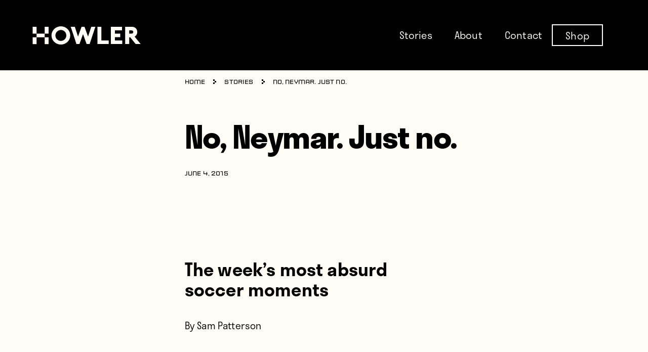

--- FILE ---
content_type: text/html; charset=UTF-8
request_url: https://www.whatahowler.com/blog-201506no-neymar-just-no-html/
body_size: 13938
content:
<!doctype html>
<html lang="en-US">
  <head>
    <meta charset="utf-8">
    <meta http-equiv="x-ua-compatible" content="ie=edge">
    <meta name="viewport" content="width=device-width, initial-scale=1, shrink-to-fit=no">
    <!-- google syndication -->
      <!-- <script async src="//pagead2.googlesyndication.com/pagead/js/adsbygoogle.js"></script>
      <script>
        (adsbygoogle = window.adsbygoogle || []).push({
          google_ad_client: "ca-pub-8562577573336512",
          enable_page_level_ads: true
        });
      </script> -->
    <!-- /google syndication -->


    <!-- BEGIN PRIVY WIDGET CODE -->
      <!-- <script type='text/javascript'> var _d_site = _d_site || 'D2B9C9CB8D11F4426499C5CA'; </script>
      <script src='//widget.privy.com/assets/widget.js'></script> -->
    <!-- END PRIVY WIDGET CODE -->
    <!-- Start Adroll Code -->
      <!-- <script type="text/javascript">
      adroll_adv_id = "OHIXTOQAD5HTJKPBI36AF2";
      adroll_pix_id = "HZLILRHX3BEKLNCGPSUIOG";
      (function () {
      var _onload = function(){
      if (document.readyState && !/loaded|complete/.test(document.readyState)){setTimeout(_onload, 10);return}
      if (!window.__adroll_loaded){__adroll_loaded=true;setTimeout(_onload, 50);return}
      var scr = document.createElement("script");
      var host = (("https:" == document.location.protocol) ? "https://s.adroll.com" : "http://a.adroll.com");
      scr.setAttribute('async', 'true');
      scr.type = "text/javascript";
      scr.src = host + "/j/roundtrip.js";
      ((document.getElementsByTagName('head') || [null])[0] ||
      document.getElementsByTagName('script')[0].parentNode).appendChild(scr);
      };
      if (window.addEventListener) {window.addEventListener('load', _onload, false);}
      else {window.attachEvent('onload', _onload)}
      }());
      </script> -->
    <!-- End Adroll Code -->
    <!-- Facebook Pixel Code -->
      <!-- <script>
      !function(f,b,e,v,n,t,s)
      {if(f.fbq)return;n=f.fbq=function(){n.callMethod?
      n.callMethod.apply(n,arguments):n.queue.push(arguments)};
      if(!f._fbq)f._fbq=n;n.push=n;n.loaded=!0;n.version='2.0';
      n.queue=[];t=b.createElement(e);t.async=!0;
      t.src=v;s=b.getElementsByTagName(e)[0];
      s.parentNode.insertBefore(t,s)}(window,document,'script',
      'https://connect.facebook.net/en_US/fbevents.js');
      fbq('init', '203057310059139'); 
      fbq('track', 'PageView');
      </script>
      <noscript>
      <img height="1" width="1" 
      src="https://www.facebook.com/tr?id=203057310059139&ev=PageView
      &noscript=1"/>
      </noscript> -->
    <!-- End Facebook Pixel Code -->
	  
	<!-- Google Tag Manager -->
	<script>(function(w,d,s,l,i){w[l]=w[l]||[];w[l].push({'gtm.start':
	new Date().getTime(),event:'gtm.js'});var f=d.getElementsByTagName(s)[0],
	j=d.createElement(s),dl=l!='dataLayer'?'&l='+l:'';j.async=true;j.src=
	'https://www.googletagmanager.com/gtm.js?id='+i+dl;f.parentNode.insertBefore(j,f);
	})(window,document,'script','dataLayer','GTM-5HVSBBR');</script>
	<!-- End Google Tag Manager -->
	  
    <title>No, Neymar. Just no. &#8211; Howler Magazine</title>
<meta name='robots' content='max-image-preview:large' />
	<style>img:is([sizes="auto" i], [sizes^="auto," i]) { contain-intrinsic-size: 3000px 1500px }</style>
	<link rel="alternate" type="application/rss+xml" title="Howler Magazine &raquo; No, Neymar. Just no. Comments Feed" href="https://www.whatahowler.com/blog-201506no-neymar-just-no-html/feed/" />
		<!-- This site uses the Google Analytics by MonsterInsights plugin v9.11.1 - Using Analytics tracking - https://www.monsterinsights.com/ -->
							<script src="//www.googletagmanager.com/gtag/js?id=G-LQV9M9VKSG"  data-cfasync="false" data-wpfc-render="false" async></script>
			<script data-cfasync="false" data-wpfc-render="false">
				var mi_version = '9.11.1';
				var mi_track_user = true;
				var mi_no_track_reason = '';
								var MonsterInsightsDefaultLocations = {"page_location":"https:\/\/www.whatahowler.com\/blog-201506no-neymar-just-no-html\/"};
								if ( typeof MonsterInsightsPrivacyGuardFilter === 'function' ) {
					var MonsterInsightsLocations = (typeof MonsterInsightsExcludeQuery === 'object') ? MonsterInsightsPrivacyGuardFilter( MonsterInsightsExcludeQuery ) : MonsterInsightsPrivacyGuardFilter( MonsterInsightsDefaultLocations );
				} else {
					var MonsterInsightsLocations = (typeof MonsterInsightsExcludeQuery === 'object') ? MonsterInsightsExcludeQuery : MonsterInsightsDefaultLocations;
				}

								var disableStrs = [
										'ga-disable-G-LQV9M9VKSG',
									];

				/* Function to detect opted out users */
				function __gtagTrackerIsOptedOut() {
					for (var index = 0; index < disableStrs.length; index++) {
						if (document.cookie.indexOf(disableStrs[index] + '=true') > -1) {
							return true;
						}
					}

					return false;
				}

				/* Disable tracking if the opt-out cookie exists. */
				if (__gtagTrackerIsOptedOut()) {
					for (var index = 0; index < disableStrs.length; index++) {
						window[disableStrs[index]] = true;
					}
				}

				/* Opt-out function */
				function __gtagTrackerOptout() {
					for (var index = 0; index < disableStrs.length; index++) {
						document.cookie = disableStrs[index] + '=true; expires=Thu, 31 Dec 2099 23:59:59 UTC; path=/';
						window[disableStrs[index]] = true;
					}
				}

				if ('undefined' === typeof gaOptout) {
					function gaOptout() {
						__gtagTrackerOptout();
					}
				}
								window.dataLayer = window.dataLayer || [];

				window.MonsterInsightsDualTracker = {
					helpers: {},
					trackers: {},
				};
				if (mi_track_user) {
					function __gtagDataLayer() {
						dataLayer.push(arguments);
					}

					function __gtagTracker(type, name, parameters) {
						if (!parameters) {
							parameters = {};
						}

						if (parameters.send_to) {
							__gtagDataLayer.apply(null, arguments);
							return;
						}

						if (type === 'event') {
														parameters.send_to = monsterinsights_frontend.v4_id;
							var hookName = name;
							if (typeof parameters['event_category'] !== 'undefined') {
								hookName = parameters['event_category'] + ':' + name;
							}

							if (typeof MonsterInsightsDualTracker.trackers[hookName] !== 'undefined') {
								MonsterInsightsDualTracker.trackers[hookName](parameters);
							} else {
								__gtagDataLayer('event', name, parameters);
							}
							
						} else {
							__gtagDataLayer.apply(null, arguments);
						}
					}

					__gtagTracker('js', new Date());
					__gtagTracker('set', {
						'developer_id.dZGIzZG': true,
											});
					if ( MonsterInsightsLocations.page_location ) {
						__gtagTracker('set', MonsterInsightsLocations);
					}
										__gtagTracker('config', 'G-LQV9M9VKSG', {"forceSSL":"true","link_attribution":"true"} );
										window.gtag = __gtagTracker;										(function () {
						/* https://developers.google.com/analytics/devguides/collection/analyticsjs/ */
						/* ga and __gaTracker compatibility shim. */
						var noopfn = function () {
							return null;
						};
						var newtracker = function () {
							return new Tracker();
						};
						var Tracker = function () {
							return null;
						};
						var p = Tracker.prototype;
						p.get = noopfn;
						p.set = noopfn;
						p.send = function () {
							var args = Array.prototype.slice.call(arguments);
							args.unshift('send');
							__gaTracker.apply(null, args);
						};
						var __gaTracker = function () {
							var len = arguments.length;
							if (len === 0) {
								return;
							}
							var f = arguments[len - 1];
							if (typeof f !== 'object' || f === null || typeof f.hitCallback !== 'function') {
								if ('send' === arguments[0]) {
									var hitConverted, hitObject = false, action;
									if ('event' === arguments[1]) {
										if ('undefined' !== typeof arguments[3]) {
											hitObject = {
												'eventAction': arguments[3],
												'eventCategory': arguments[2],
												'eventLabel': arguments[4],
												'value': arguments[5] ? arguments[5] : 1,
											}
										}
									}
									if ('pageview' === arguments[1]) {
										if ('undefined' !== typeof arguments[2]) {
											hitObject = {
												'eventAction': 'page_view',
												'page_path': arguments[2],
											}
										}
									}
									if (typeof arguments[2] === 'object') {
										hitObject = arguments[2];
									}
									if (typeof arguments[5] === 'object') {
										Object.assign(hitObject, arguments[5]);
									}
									if ('undefined' !== typeof arguments[1].hitType) {
										hitObject = arguments[1];
										if ('pageview' === hitObject.hitType) {
											hitObject.eventAction = 'page_view';
										}
									}
									if (hitObject) {
										action = 'timing' === arguments[1].hitType ? 'timing_complete' : hitObject.eventAction;
										hitConverted = mapArgs(hitObject);
										__gtagTracker('event', action, hitConverted);
									}
								}
								return;
							}

							function mapArgs(args) {
								var arg, hit = {};
								var gaMap = {
									'eventCategory': 'event_category',
									'eventAction': 'event_action',
									'eventLabel': 'event_label',
									'eventValue': 'event_value',
									'nonInteraction': 'non_interaction',
									'timingCategory': 'event_category',
									'timingVar': 'name',
									'timingValue': 'value',
									'timingLabel': 'event_label',
									'page': 'page_path',
									'location': 'page_location',
									'title': 'page_title',
									'referrer' : 'page_referrer',
								};
								for (arg in args) {
																		if (!(!args.hasOwnProperty(arg) || !gaMap.hasOwnProperty(arg))) {
										hit[gaMap[arg]] = args[arg];
									} else {
										hit[arg] = args[arg];
									}
								}
								return hit;
							}

							try {
								f.hitCallback();
							} catch (ex) {
							}
						};
						__gaTracker.create = newtracker;
						__gaTracker.getByName = newtracker;
						__gaTracker.getAll = function () {
							return [];
						};
						__gaTracker.remove = noopfn;
						__gaTracker.loaded = true;
						window['__gaTracker'] = __gaTracker;
					})();
									} else {
										console.log("");
					(function () {
						function __gtagTracker() {
							return null;
						}

						window['__gtagTracker'] = __gtagTracker;
						window['gtag'] = __gtagTracker;
					})();
									}
			</script>
							<!-- / Google Analytics by MonsterInsights -->
		<script>
window._wpemojiSettings = {"baseUrl":"https:\/\/s.w.org\/images\/core\/emoji\/15.0.3\/72x72\/","ext":".png","svgUrl":"https:\/\/s.w.org\/images\/core\/emoji\/15.0.3\/svg\/","svgExt":".svg","source":{"concatemoji":"https:\/\/www.whatahowler.com\/wp-includes\/js\/wp-emoji-release.min.js?ver=0025fc41679d00980720f82aa13e9a97"}};
/*! This file is auto-generated */
!function(i,n){var o,s,e;function c(e){try{var t={supportTests:e,timestamp:(new Date).valueOf()};sessionStorage.setItem(o,JSON.stringify(t))}catch(e){}}function p(e,t,n){e.clearRect(0,0,e.canvas.width,e.canvas.height),e.fillText(t,0,0);var t=new Uint32Array(e.getImageData(0,0,e.canvas.width,e.canvas.height).data),r=(e.clearRect(0,0,e.canvas.width,e.canvas.height),e.fillText(n,0,0),new Uint32Array(e.getImageData(0,0,e.canvas.width,e.canvas.height).data));return t.every(function(e,t){return e===r[t]})}function u(e,t,n){switch(t){case"flag":return n(e,"\ud83c\udff3\ufe0f\u200d\u26a7\ufe0f","\ud83c\udff3\ufe0f\u200b\u26a7\ufe0f")?!1:!n(e,"\ud83c\uddfa\ud83c\uddf3","\ud83c\uddfa\u200b\ud83c\uddf3")&&!n(e,"\ud83c\udff4\udb40\udc67\udb40\udc62\udb40\udc65\udb40\udc6e\udb40\udc67\udb40\udc7f","\ud83c\udff4\u200b\udb40\udc67\u200b\udb40\udc62\u200b\udb40\udc65\u200b\udb40\udc6e\u200b\udb40\udc67\u200b\udb40\udc7f");case"emoji":return!n(e,"\ud83d\udc26\u200d\u2b1b","\ud83d\udc26\u200b\u2b1b")}return!1}function f(e,t,n){var r="undefined"!=typeof WorkerGlobalScope&&self instanceof WorkerGlobalScope?new OffscreenCanvas(300,150):i.createElement("canvas"),a=r.getContext("2d",{willReadFrequently:!0}),o=(a.textBaseline="top",a.font="600 32px Arial",{});return e.forEach(function(e){o[e]=t(a,e,n)}),o}function t(e){var t=i.createElement("script");t.src=e,t.defer=!0,i.head.appendChild(t)}"undefined"!=typeof Promise&&(o="wpEmojiSettingsSupports",s=["flag","emoji"],n.supports={everything:!0,everythingExceptFlag:!0},e=new Promise(function(e){i.addEventListener("DOMContentLoaded",e,{once:!0})}),new Promise(function(t){var n=function(){try{var e=JSON.parse(sessionStorage.getItem(o));if("object"==typeof e&&"number"==typeof e.timestamp&&(new Date).valueOf()<e.timestamp+604800&&"object"==typeof e.supportTests)return e.supportTests}catch(e){}return null}();if(!n){if("undefined"!=typeof Worker&&"undefined"!=typeof OffscreenCanvas&&"undefined"!=typeof URL&&URL.createObjectURL&&"undefined"!=typeof Blob)try{var e="postMessage("+f.toString()+"("+[JSON.stringify(s),u.toString(),p.toString()].join(",")+"));",r=new Blob([e],{type:"text/javascript"}),a=new Worker(URL.createObjectURL(r),{name:"wpTestEmojiSupports"});return void(a.onmessage=function(e){c(n=e.data),a.terminate(),t(n)})}catch(e){}c(n=f(s,u,p))}t(n)}).then(function(e){for(var t in e)n.supports[t]=e[t],n.supports.everything=n.supports.everything&&n.supports[t],"flag"!==t&&(n.supports.everythingExceptFlag=n.supports.everythingExceptFlag&&n.supports[t]);n.supports.everythingExceptFlag=n.supports.everythingExceptFlag&&!n.supports.flag,n.DOMReady=!1,n.readyCallback=function(){n.DOMReady=!0}}).then(function(){return e}).then(function(){var e;n.supports.everything||(n.readyCallback(),(e=n.source||{}).concatemoji?t(e.concatemoji):e.wpemoji&&e.twemoji&&(t(e.twemoji),t(e.wpemoji)))}))}((window,document),window._wpemojiSettings);
</script>
<link rel='stylesheet' id='mailchimp_sf_main_css-css' href='https://www.whatahowler.com/?mcsf_action=main_css&#038;ver=1.6.2' media='all' />
<style id='wp-emoji-styles-inline-css'>

	img.wp-smiley, img.emoji {
		display: inline !important;
		border: none !important;
		box-shadow: none !important;
		height: 1em !important;
		width: 1em !important;
		margin: 0 0.07em !important;
		vertical-align: -0.1em !important;
		background: none !important;
		padding: 0 !important;
	}
</style>
<style id='classic-theme-styles-inline-css'>
/*! This file is auto-generated */
.wp-block-button__link{color:#fff;background-color:#32373c;border-radius:9999px;box-shadow:none;text-decoration:none;padding:calc(.667em + 2px) calc(1.333em + 2px);font-size:1.125em}.wp-block-file__button{background:#32373c;color:#fff;text-decoration:none}
</style>
<style id='global-styles-inline-css'>
:root{--wp--preset--aspect-ratio--square: 1;--wp--preset--aspect-ratio--4-3: 4/3;--wp--preset--aspect-ratio--3-4: 3/4;--wp--preset--aspect-ratio--3-2: 3/2;--wp--preset--aspect-ratio--2-3: 2/3;--wp--preset--aspect-ratio--16-9: 16/9;--wp--preset--aspect-ratio--9-16: 9/16;--wp--preset--color--black: #000000;--wp--preset--color--cyan-bluish-gray: #abb8c3;--wp--preset--color--white: #ffffff;--wp--preset--color--pale-pink: #f78da7;--wp--preset--color--vivid-red: #cf2e2e;--wp--preset--color--luminous-vivid-orange: #ff6900;--wp--preset--color--luminous-vivid-amber: #fcb900;--wp--preset--color--light-green-cyan: #7bdcb5;--wp--preset--color--vivid-green-cyan: #00d084;--wp--preset--color--pale-cyan-blue: #8ed1fc;--wp--preset--color--vivid-cyan-blue: #0693e3;--wp--preset--color--vivid-purple: #9b51e0;--wp--preset--gradient--vivid-cyan-blue-to-vivid-purple: linear-gradient(135deg,rgba(6,147,227,1) 0%,rgb(155,81,224) 100%);--wp--preset--gradient--light-green-cyan-to-vivid-green-cyan: linear-gradient(135deg,rgb(122,220,180) 0%,rgb(0,208,130) 100%);--wp--preset--gradient--luminous-vivid-amber-to-luminous-vivid-orange: linear-gradient(135deg,rgba(252,185,0,1) 0%,rgba(255,105,0,1) 100%);--wp--preset--gradient--luminous-vivid-orange-to-vivid-red: linear-gradient(135deg,rgba(255,105,0,1) 0%,rgb(207,46,46) 100%);--wp--preset--gradient--very-light-gray-to-cyan-bluish-gray: linear-gradient(135deg,rgb(238,238,238) 0%,rgb(169,184,195) 100%);--wp--preset--gradient--cool-to-warm-spectrum: linear-gradient(135deg,rgb(74,234,220) 0%,rgb(151,120,209) 20%,rgb(207,42,186) 40%,rgb(238,44,130) 60%,rgb(251,105,98) 80%,rgb(254,248,76) 100%);--wp--preset--gradient--blush-light-purple: linear-gradient(135deg,rgb(255,206,236) 0%,rgb(152,150,240) 100%);--wp--preset--gradient--blush-bordeaux: linear-gradient(135deg,rgb(254,205,165) 0%,rgb(254,45,45) 50%,rgb(107,0,62) 100%);--wp--preset--gradient--luminous-dusk: linear-gradient(135deg,rgb(255,203,112) 0%,rgb(199,81,192) 50%,rgb(65,88,208) 100%);--wp--preset--gradient--pale-ocean: linear-gradient(135deg,rgb(255,245,203) 0%,rgb(182,227,212) 50%,rgb(51,167,181) 100%);--wp--preset--gradient--electric-grass: linear-gradient(135deg,rgb(202,248,128) 0%,rgb(113,206,126) 100%);--wp--preset--gradient--midnight: linear-gradient(135deg,rgb(2,3,129) 0%,rgb(40,116,252) 100%);--wp--preset--font-size--small: 13px;--wp--preset--font-size--medium: 20px;--wp--preset--font-size--large: 36px;--wp--preset--font-size--x-large: 42px;--wp--preset--spacing--20: 0.44rem;--wp--preset--spacing--30: 0.67rem;--wp--preset--spacing--40: 1rem;--wp--preset--spacing--50: 1.5rem;--wp--preset--spacing--60: 2.25rem;--wp--preset--spacing--70: 3.38rem;--wp--preset--spacing--80: 5.06rem;--wp--preset--shadow--natural: 6px 6px 9px rgba(0, 0, 0, 0.2);--wp--preset--shadow--deep: 12px 12px 50px rgba(0, 0, 0, 0.4);--wp--preset--shadow--sharp: 6px 6px 0px rgba(0, 0, 0, 0.2);--wp--preset--shadow--outlined: 6px 6px 0px -3px rgba(255, 255, 255, 1), 6px 6px rgba(0, 0, 0, 1);--wp--preset--shadow--crisp: 6px 6px 0px rgba(0, 0, 0, 1);}:where(.is-layout-flex){gap: 0.5em;}:where(.is-layout-grid){gap: 0.5em;}body .is-layout-flex{display: flex;}.is-layout-flex{flex-wrap: wrap;align-items: center;}.is-layout-flex > :is(*, div){margin: 0;}body .is-layout-grid{display: grid;}.is-layout-grid > :is(*, div){margin: 0;}:where(.wp-block-columns.is-layout-flex){gap: 2em;}:where(.wp-block-columns.is-layout-grid){gap: 2em;}:where(.wp-block-post-template.is-layout-flex){gap: 1.25em;}:where(.wp-block-post-template.is-layout-grid){gap: 1.25em;}.has-black-color{color: var(--wp--preset--color--black) !important;}.has-cyan-bluish-gray-color{color: var(--wp--preset--color--cyan-bluish-gray) !important;}.has-white-color{color: var(--wp--preset--color--white) !important;}.has-pale-pink-color{color: var(--wp--preset--color--pale-pink) !important;}.has-vivid-red-color{color: var(--wp--preset--color--vivid-red) !important;}.has-luminous-vivid-orange-color{color: var(--wp--preset--color--luminous-vivid-orange) !important;}.has-luminous-vivid-amber-color{color: var(--wp--preset--color--luminous-vivid-amber) !important;}.has-light-green-cyan-color{color: var(--wp--preset--color--light-green-cyan) !important;}.has-vivid-green-cyan-color{color: var(--wp--preset--color--vivid-green-cyan) !important;}.has-pale-cyan-blue-color{color: var(--wp--preset--color--pale-cyan-blue) !important;}.has-vivid-cyan-blue-color{color: var(--wp--preset--color--vivid-cyan-blue) !important;}.has-vivid-purple-color{color: var(--wp--preset--color--vivid-purple) !important;}.has-black-background-color{background-color: var(--wp--preset--color--black) !important;}.has-cyan-bluish-gray-background-color{background-color: var(--wp--preset--color--cyan-bluish-gray) !important;}.has-white-background-color{background-color: var(--wp--preset--color--white) !important;}.has-pale-pink-background-color{background-color: var(--wp--preset--color--pale-pink) !important;}.has-vivid-red-background-color{background-color: var(--wp--preset--color--vivid-red) !important;}.has-luminous-vivid-orange-background-color{background-color: var(--wp--preset--color--luminous-vivid-orange) !important;}.has-luminous-vivid-amber-background-color{background-color: var(--wp--preset--color--luminous-vivid-amber) !important;}.has-light-green-cyan-background-color{background-color: var(--wp--preset--color--light-green-cyan) !important;}.has-vivid-green-cyan-background-color{background-color: var(--wp--preset--color--vivid-green-cyan) !important;}.has-pale-cyan-blue-background-color{background-color: var(--wp--preset--color--pale-cyan-blue) !important;}.has-vivid-cyan-blue-background-color{background-color: var(--wp--preset--color--vivid-cyan-blue) !important;}.has-vivid-purple-background-color{background-color: var(--wp--preset--color--vivid-purple) !important;}.has-black-border-color{border-color: var(--wp--preset--color--black) !important;}.has-cyan-bluish-gray-border-color{border-color: var(--wp--preset--color--cyan-bluish-gray) !important;}.has-white-border-color{border-color: var(--wp--preset--color--white) !important;}.has-pale-pink-border-color{border-color: var(--wp--preset--color--pale-pink) !important;}.has-vivid-red-border-color{border-color: var(--wp--preset--color--vivid-red) !important;}.has-luminous-vivid-orange-border-color{border-color: var(--wp--preset--color--luminous-vivid-orange) !important;}.has-luminous-vivid-amber-border-color{border-color: var(--wp--preset--color--luminous-vivid-amber) !important;}.has-light-green-cyan-border-color{border-color: var(--wp--preset--color--light-green-cyan) !important;}.has-vivid-green-cyan-border-color{border-color: var(--wp--preset--color--vivid-green-cyan) !important;}.has-pale-cyan-blue-border-color{border-color: var(--wp--preset--color--pale-cyan-blue) !important;}.has-vivid-cyan-blue-border-color{border-color: var(--wp--preset--color--vivid-cyan-blue) !important;}.has-vivid-purple-border-color{border-color: var(--wp--preset--color--vivid-purple) !important;}.has-vivid-cyan-blue-to-vivid-purple-gradient-background{background: var(--wp--preset--gradient--vivid-cyan-blue-to-vivid-purple) !important;}.has-light-green-cyan-to-vivid-green-cyan-gradient-background{background: var(--wp--preset--gradient--light-green-cyan-to-vivid-green-cyan) !important;}.has-luminous-vivid-amber-to-luminous-vivid-orange-gradient-background{background: var(--wp--preset--gradient--luminous-vivid-amber-to-luminous-vivid-orange) !important;}.has-luminous-vivid-orange-to-vivid-red-gradient-background{background: var(--wp--preset--gradient--luminous-vivid-orange-to-vivid-red) !important;}.has-very-light-gray-to-cyan-bluish-gray-gradient-background{background: var(--wp--preset--gradient--very-light-gray-to-cyan-bluish-gray) !important;}.has-cool-to-warm-spectrum-gradient-background{background: var(--wp--preset--gradient--cool-to-warm-spectrum) !important;}.has-blush-light-purple-gradient-background{background: var(--wp--preset--gradient--blush-light-purple) !important;}.has-blush-bordeaux-gradient-background{background: var(--wp--preset--gradient--blush-bordeaux) !important;}.has-luminous-dusk-gradient-background{background: var(--wp--preset--gradient--luminous-dusk) !important;}.has-pale-ocean-gradient-background{background: var(--wp--preset--gradient--pale-ocean) !important;}.has-electric-grass-gradient-background{background: var(--wp--preset--gradient--electric-grass) !important;}.has-midnight-gradient-background{background: var(--wp--preset--gradient--midnight) !important;}.has-small-font-size{font-size: var(--wp--preset--font-size--small) !important;}.has-medium-font-size{font-size: var(--wp--preset--font-size--medium) !important;}.has-large-font-size{font-size: var(--wp--preset--font-size--large) !important;}.has-x-large-font-size{font-size: var(--wp--preset--font-size--x-large) !important;}
:where(.wp-block-post-template.is-layout-flex){gap: 1.25em;}:where(.wp-block-post-template.is-layout-grid){gap: 1.25em;}
:where(.wp-block-columns.is-layout-flex){gap: 2em;}:where(.wp-block-columns.is-layout-grid){gap: 2em;}
:root :where(.wp-block-pullquote){font-size: 1.5em;line-height: 1.6;}
</style>
<link rel='stylesheet' id='contact-form-7-css' href='https://www.whatahowler.com/wp-content/plugins/contact-form-7/includes/css/styles.css?ver=6.1.4' media='all' />
<link rel='stylesheet' id='sage/app.css-css' href='https://www.whatahowler.com/wp-content/themes/wah-sage/dist/styles/app.css?id=a8cb3406e466000691ab' media='all' />
<script src="https://www.whatahowler.com/wp-content/plugins/google-analytics-for-wordpress/assets/js/frontend-gtag.min.js?ver=9.11.1" id="monsterinsights-frontend-script-js" async data-wp-strategy="async"></script>
<script data-cfasync="false" data-wpfc-render="false" id='monsterinsights-frontend-script-js-extra'>var monsterinsights_frontend = {"js_events_tracking":"true","download_extensions":"doc,pdf,ppt,zip,xls,docx,pptx,xlsx","inbound_paths":"[{\"path\":\"\\\/go\\\/\",\"label\":\"affiliate\"},{\"path\":\"\\\/recommend\\\/\",\"label\":\"affiliate\"}]","home_url":"https:\/\/www.whatahowler.com","hash_tracking":"false","v4_id":"G-LQV9M9VKSG"};</script>
<script src="https://www.whatahowler.com/wp-includes/js/jquery/jquery.min.js?ver=3.7.1" id="jquery-core-js"></script>
<script src="https://www.whatahowler.com/wp-includes/js/jquery/jquery-migrate.min.js?ver=3.4.1" id="jquery-migrate-js"></script>
<link rel="https://api.w.org/" href="https://www.whatahowler.com/wp-json/" /><link rel="alternate" title="JSON" type="application/json" href="https://www.whatahowler.com/wp-json/wp/v2/posts/3750" /><link rel="EditURI" type="application/rsd+xml" title="RSD" href="https://www.whatahowler.com/xmlrpc.php?rsd" />
<link rel="canonical" href="https://www.whatahowler.com/blog-201506no-neymar-just-no-html/" />
<link rel="alternate" title="oEmbed (JSON)" type="application/json+oembed" href="https://www.whatahowler.com/wp-json/oembed/1.0/embed?url=https%3A%2F%2Fwww.whatahowler.com%2Fblog-201506no-neymar-just-no-html%2F" />
<link rel="alternate" title="oEmbed (XML)" type="text/xml+oembed" href="https://www.whatahowler.com/wp-json/oembed/1.0/embed?url=https%3A%2F%2Fwww.whatahowler.com%2Fblog-201506no-neymar-just-no-html%2F&#038;format=xml" />
    <style>
        @media (max-width: 1023px) {
            .desktop-shown {
                display: none !important;
            }
        }
        @media (min-width: 1024px) {
            .mobile-shown {
                display: none !important;
            }
        }
        #menu-footer .shop-link, #menu-header .shop-link {
            border: 2px solid white;
            transform: translateX(-25px);
        }
        #menu-footer .shop-link:hover, #menu-header .shop-link:hover {
            border-color: #7f7e7a;
        }
        #menu-footer .shop-link a, #menu-header .shop-link a {
            padding: 9.5px 25px;
        }
        #menu-header .shop-link.mobile-shown, #menu-footer .shop-link.mobile-shown {
            border: 0;
        }
        .shop-link.mobile-shown a {
            color: #b3fc04;
        }
    </style>
    <link rel="icon" href="https://www.whatahowler.com/wp-content/uploads/2021/04/cropped-Favicon-1-32x32.png" sizes="32x32" />
<link rel="icon" href="https://www.whatahowler.com/wp-content/uploads/2021/04/cropped-Favicon-1-192x192.png" sizes="192x192" />
<link rel="apple-touch-icon" href="https://www.whatahowler.com/wp-content/uploads/2021/04/cropped-Favicon-1-180x180.png" />
<meta name="msapplication-TileImage" content="https://www.whatahowler.com/wp-content/uploads/2021/04/cropped-Favicon-1-270x270.png" />
		<style id="wp-custom-css">
			.single-post .wysiwyg figure img {

	  width: auto;
    margin: 0 auto;
}
.newsletter .wpcf7-form input[type=submit] {
    background-position: 50%;
    background-repeat: no-repeat;
    height: 4rem;
    position: absolute;
    right: 0;
    top: -10px;
    width: auto;
    --tw-translate-x: 0;
    --tw-translate-y: 0;
    --tw-rotate: 0;
    --tw-skew-x: 0;
    --tw-skew-y: 0;
    --tw-scale-x: 1;
    --tw-scale-y: 1;
    transform: inherit !important;
    font-size: 20px;
    background-image: unset!important;
    background-size: unset!important;
    color: #fff;
}
.archive.tag main {
    margin-top: 120px;
}
.single-post.postid-20372 .img-div-center figure figcaption {
    bottom: -15px;
	left: 70px;
}
.single-post.postid-20372 .img-div-center figure.aligncenter {
	    position: relative;
    width: 50%;
    margin: 0 auto;
    margin-bottom: 30px;
}
.postid-19873 .wysiwyg__change.wysiwyg__figure .wysiwyg__figure--alt {
	margin-top:0px;
}  
.postid-19873 .wysiwyg__change.wysiwyg__figure figcaption {
	top: auto;
	bottom: -30px !important;
}
.img-div-box-center figcaption {
	    left: 50%!important;
    transform: translateX(-50%);
}
@media only screen and (max-width:767px) {
	.single-post.postid-20372 .img-div-center figure.aligncenter {
    position: relative;
    width: 100%;
    margin: 0 auto;
    margin-bottom: 54px;
		left:0;
}
.single-post.postid-20372 .img-div-center figure figcaption {
    bottom: -15px;
    left: 50%;
    transform: translateX(-50%);
}
.single-post.postid-20372 .img-div-center img {
    width: 100%;
   
}
}




.img-div-center figure figcaption {
	left: 50%;
	transform: translateX(-50%);
}
.img-div-left {
	float: left;
}
.img-div-left figure figcaption {
	    left: 0;
    right: inherit;
}
.img-div-left img {
	margin-left: 0 !important;
}
.img-div-right figure figcaption {
	    right: 0;
    left: inherit;
}
.img-div-right {
	float: right;
}
.postid-21002 .single__video {
    padding-bottom: 0;
    overflow: visible;
    height: 100%;
}
@media (max-width: 575.98px) {
	.img-div-left figcaption,
	.img-div-center figcaption,
	.img-div-right figcaption{
		 width: 300px !important;
	}
}
@media (max-width: 991.98px) {
	.img-div-left {
		float: none;
	}
	.img-div-right {
		float: none;
	}
	.img-div-left img {
			margin-left: auto !important;
	}
	.wysiwyg figure figcaption {
		    max-width: 300px;
	}
	
	.img-div-right figure figcaption,
	.img-div-left figcaption{
		left: 50% !important;
    right: inherit;
    transform: translateX(-50%);
	}
	.img-div-box-center figcaption {
		 width: 300px !important;
	}
} 		</style>
		  </head>

  <body data-rsssl=1 class="post-template-default single single-post postid-3750 single-format-standard wp-embed-responsive font-body font-light bg-offwhite blog-201506no-neymar-just-no-html">
	  
	<!-- Google Tag Manager (noscript) -->
	<noscript><iframe src="https://www.googletagmanager.com/ns.html?id=GTM-5HVSBBR"
	height="0" width="0" style="display:none;visibility:hidden"></iframe></noscript>
	<!-- End Google Tag Manager (noscript) -->
	  
        
    <div id="app" class="flex flex-col min-h-screen relative">
      <header class="header bg-black" id="header">
    <div class="relative w-full">
        <div class=" px-8 lg:px-16 lg:max-w-none lg:p-0 lg:m-0">
            <div class="flex justify-between items-center w-full">
                <a href="https://www.whatahowler.com">
                    <div class="hidden lg:block">
                        <svg width="214" height="38" xmlns="http://www.w3.org/2000/svg"><g fill="none" fill-rule="evenodd"><g fill="#D2232A" fill-rule="nonzero"><path d="M32.13 15.468h-7.937zM8.325 22.665v13.493zM8.325 1.974v13.494zM8.325 15.468H.394h7.931M8.325 22.665"/></g><g fill="#FFFCF5" fill-rule="nonzero"><path d="M24.193 1.974h7.93v13.493h-7.93zM.394 1.974h7.93v13.493H.395zM24.193 22.664h7.93v13.493h-7.93zM.394 22.664h7.93v13.493H.395zM8.325 15.467h15.868v7.197H8.325z"/></g><path fill="#FFFCF5" fill-rule="nonzero" d="M116.317 1.908l-6.421 19.342-6.976-19.342h-5.783L90.161 21.25 83.739 1.908h-8.05l11.333 34.184h5.938l7.047-19.682 7.09 19.682h5.944l11.327-34.184zM150.793 36.092h-22.409V1.908h7.931v26.987h14.478zM177.475 36.092H155.06V1.908h21.919v7.197h-13.982v6.296h10.551v7.198h-10.551v6.296h14.478zM56.24 1.013c-10.223 0-18.512 8.08-18.512 18.053 0 9.972 8.29 18.052 18.512 18.052 10.223 0 18.512-8.08 18.512-18.052S66.462 1.013 56.24 1.013m0 28.86c-5.968 0-10.808-4.84-10.808-10.807 0-5.968 4.84-10.808 10.808-10.808s10.808 4.84 10.808 10.808c.006 5.967-4.834 10.807-10.808 10.807M213.89 36.092L201.835 21.41a8.931 8.931 0 002.56-1.88c1.725-1.778 2.757-4.482 2.757-7.233 0-2.75-1.032-5.454-2.757-7.233-2.07-2.178-4.834-3.145-8.957-3.145h-12.073v34.184h7.883V22.64h1.922l10.85 13.464h9.87v-.012zM191.248 9.105h3.921c2.047 0 2.81.514 3.282 1.015.543.579.824 1.33.824 2.172 0 .83-.275 1.54-.824 2.125-.471.501-1.235 1.02-3.282 1.02h-3.92V9.105z"/></g></svg>                    </div>
                    <div class="lg:hidden">
                        <svg width="32" height="35" xmlns="http://www.w3.org/2000/svg"><g fill="#FFFCF5" fill-rule="nonzero"><path d="M23.799 0h7.931v13.493h-7.931zM0 0h7.931v13.493H0zM23.799 20.69h7.931v13.493h-7.931zM0 20.69h7.931v13.493H0zM7.931 13.493h15.868v7.197H7.931z"/></g></svg>                    </div>
                </a>
                <div class="burger">
                    <span class="burger__line"></span>
                    <span class="burger__line"></span>
                    <span class="burger__line"></span>
                </div>
                <nav class="header__nav">
                    <div class=" px-8 lg:px-0 lg:max-w-none lg:p-0 lg:m-0 h-full lg:h-auto">
                        <div class="flex flex-col justify-between lg:block h-full lg:h-auto pb-6 lg:pb-0">
                                                        <div class="menu-header-container"><ul id="menu-header" class=""><li id="menu-item-23538" class="shop-link mobile-shown menu-item menu-item-type-custom menu-item-object-custom menu-item-23538"><a target="_blank" href="https://shop.whatahowler.com/">Shop</a></li>
<li id="menu-item-11497" class="menu-item menu-item-type-post_type menu-item-object-page current_page_parent menu-item-has-children menu-item-11497"><a href="https://www.whatahowler.com/stories/">Stories</a>
<ul class="sub-menu">
	<li id="menu-item-19854" class="menu-item menu-item-type-taxonomy menu-item-object-category menu-item-19854"><a href="https://www.whatahowler.com/category/stories/interviews/">Interviews</a></li>
	<li id="menu-item-19855" class="menu-item menu-item-type-taxonomy menu-item-object-category menu-item-19855"><a href="https://www.whatahowler.com/category/soccer/">Soccer</a></li>
	<li id="menu-item-19856" class="menu-item menu-item-type-taxonomy menu-item-object-category menu-item-19856"><a href="https://www.whatahowler.com/category/soccer/world-cup/">World Cup</a></li>
	<li id="menu-item-19857" class="menu-item menu-item-type-taxonomy menu-item-object-category menu-item-19857"><a href="https://www.whatahowler.com/category/soccer/united-states/">United States</a></li>
	<li id="menu-item-19858" class="menu-item menu-item-type-taxonomy menu-item-object-category menu-item-19858"><a href="https://www.whatahowler.com/category/soccer/latin-america/">Latin America</a></li>
	<li id="menu-item-19859" class="menu-item menu-item-type-taxonomy menu-item-object-category menu-item-19859"><a href="https://www.whatahowler.com/category/soccer/europe/">Europe</a></li>
	<li id="menu-item-19860" class="menu-item menu-item-type-taxonomy menu-item-object-category menu-item-19860"><a href="https://www.whatahowler.com/category/soccer/players/">Players</a></li>
</ul>
</li>
<li id="menu-item-13068" class="menu-item menu-item-type-post_type menu-item-object-page menu-item-13068"><a href="https://www.whatahowler.com/about/">About</a></li>
<li id="menu-item-13067" class="menu-item menu-item-type-post_type menu-item-object-page menu-item-13067"><a href="https://www.whatahowler.com/contact/">Contact</a></li>
<li id="menu-item-23539" class="shop-link desktop-shown menu-item menu-item-type-custom menu-item-object-custom menu-item-23539"><a target="_blank" href="https://shop.whatahowler.com/">Shop</a></li>
</ul></div>
                             <ul class="header__social lg:hidden">
                                                                    <li>
                                        <a href="https://www.instagram.com/whatahowler/" target="_blank">Instagram</a>
                                    </li>
                                                                                                    <li>
                                        <a href="https://www.facebook.com/whatahowler" target="_blank">Facebook</a>
                                    </li>
                                                                                                    <li>
                                        <a href="https://twitter.com/whatahowler" target="_blank">Twitter</a>
                                    </li>
                                                            </ul>
                        </div>
                    </div>
                                    </nav>
            </div>
        </div>
    </div>
</header>
<main class="flex flex-col flex-grow mt-23 lg:mt-33">
         <section class="single__wrapper ">
    
            <div class="container flex justify-center">
            <div class="w-full lg:w-7/12">
                <div class="-mx-5">
                    <div class="flex px-5">
                        <div class="w-full">
                            <div class="mt-10 lg:mt-5 mb-4 lg:mb-16 text-xxs lg:text-xs  font-sporty font-light">
                                <a href="https://www.whatahowler.com" rel="nofollow">Home</a><span class='mx-4 inline-block breadcrumb-arrow'></span><a href="https://www.whatahowler.com/category/stories/" rel="category tag">Stories</a><span class='mx-4 inline-block breadcrumb-arrow'></span>No, Neymar. Just no.
                            </div>
                            <div class="mb-12 lg:mb-24">
                                <h1 class="mb-8">No, Neymar. Just no.</h1>
                                <p class="font-sporty text-xxs lg:text-xs uppercase">June 4, 2015</p>
                            </div>
                        </div>
                    </div> 
                    
                    <div class="flex flex-wrap px-5">
                        <div class="w-full order-last lg:order-first mt-16 lg:mt-0">
                            <div class="wysiwyg">
                                <div data-aos="fade-up">
<h4>The week’s most absurd soccer moments</h4>
<p>By Sam Patterson</p>
<figure>
<p><img decoding="async" src="https://www.whatahowler.com/wp-content/uploads/2015/06/8400a-1gfrzmam7ubvivvlnjrmahg.png"><br />
</figure>
<figure>
<p><img decoding="async" src="https://www.whatahowler.com/wp-content/uploads/2015/06/55f20-1ei2duaef8z95ue96fsxfba.gif"><br />
</figure>
<p>Neymar tried a rainbow flick. Bilbão couldn’t even. [source: <a href="https://www.youtube.com/watch?v=4iqzsvEFB1k" target="_blank">Football Action</a>]</p>
<figure>
<p><img decoding="async" src="https://www.whatahowler.com/wp-content/uploads/2015/06/88b11-1kzwtyg8aho67rfknuwr4za.gif"><br />
</figure>
<p>Steve Clark’s failed check-swing turned into 2–0 for the Philadelphia Union. [source: <a href="http://gfycat.com/CookedOblongClam" target="_blank">/u/LockstheFox</a>]</p>
<figure>
<p><img decoding="async" src="https://www.whatahowler.com/wp-content/uploads/2015/06/ada68-1ophznrgguvvwbimf_62jtw.gif"><br />
</figure>
<p>Panamanian U20 midfielder Luis Pereira laid out and made a great save, which would have gone over better if he were the team’s goalie. [source: <a href="http://gfycat.com/SociableBelatedAmmonite" target="_blank">gfycat</a>]</p>
<figure>
<p><img decoding="async" src="https://www.whatahowler.com/wp-content/uploads/2015/06/af87b-1ihxobgbzfz4tn3jngaphyq.gif"><br />
</figure>
<p>Lee McCulloch went toe to pointer with an umbrella-slinging supporter of Scotland’s Motherwell, and the umbrella came out on top. [source: <a href="http://www.101greatgoals.com/gvideos/motherwell-fan-smacked-rangers-lee-mcculloch-in-the-face-with-an-flagpole-during-promotion-play-off-vine/" target="_blank">101greatgoals</a>]</p>
<figure>
<p><img decoding="async" src="https://www.whatahowler.com/wp-content/uploads/2015/06/0eb98-1dfxrunj4jqvrpdgwgdu55q.gif"><br />
</figure>
<p>An Everton fan (in the black shirt) got to live his dream of playing on the Goodison grass and claim the ignominy of what must be one of the longest-range own goals <a href="http://www.howlermagazine.com/evertons-roaring-sea-of-blue-never-fades/" target="_blank">ever scored on the storied pitch</a>. [source: <a href="https://www.youtube.com/watch?v=GAx5NXh_F64" target="_blank">youtube</a>]</p>
<figure>
<p><img decoding="async" src="https://www.whatahowler.com/wp-content/uploads/2015/06/9b977-16bx6ytbmaprrgyf0kgtcgw.png"><br />
</figure>
<p>AVB and his Zenit squad played dress-up, proving once and for all why Eric Cantona is the only player that should ever go near <a href="https://www.whatahowler.com/wp-content/uploads/2015/06/0f2e8-eric2bcantona.jpg" target="_blank">period clothes</a>. If any Russian speakers out there want to help us out, we’d be forever indebted. [source: <a href="https://twitter.com/javigarcia06/status/604556227977351168/photo/1" target="_blank">Javi Garcia</a>]</p>
</div>

                            </div>
                            <div class="mb-32" data-aos="fade-up">
                                <img data-src="https://www.whatahowler.com/wp-content/themes/wah-sage/dist/images/logo-small.svg?id=c87fb3d135d31e74795a" alt="Howler" class="mb-10">
                                
                                <p class="font-sporty font-light text-xs mb-5 tracking-relaxed">Contributors</p>
                                <p class="font-semibold text-lg tracking-tight mb-2 font-stratos capitalize">
                                    Howler
                                </p>
                                <div class="text-sm  mb-4">
                                    
                                </div>
                                                                
                                                                
                                                                    <p class="font-sporty font-light text-xs mb-5 tracking-relaxed mt-12">TAGS</p>
                                    <ul>
                                                                                <li class="bg-beige inline-block mr-2 p-2 px-3 text-sm font-light capitalize"><a href="https://www.whatahowler.com/tag/columbus-crew/">Columbus Crew</a></li>   
                                                                                <li class="bg-beige inline-block mr-2 p-2 px-3 text-sm font-light capitalize"><a href="https://www.whatahowler.com/tag/fc-barcelona/">FC Barcelona</a></li>   
                                                                                <li class="bg-beige inline-block mr-2 p-2 px-3 text-sm font-light capitalize"><a href="https://www.whatahowler.com/tag/luis-peireira/">Luis Peireira</a></li>   
                                                                                <li class="bg-beige inline-block mr-2 p-2 px-3 text-sm font-light capitalize"><a href="https://www.whatahowler.com/tag/news/">News</a></li>   
                                                                                <li class="bg-beige inline-block mr-2 p-2 px-3 text-sm font-light capitalize"><a href="https://www.whatahowler.com/tag/neymar/">Neymar</a></li>   
                                                                            </ul>
                                                            </div>
                        </div>
                    </div>
                </div>
            </div>
        </div>
        <div class="px-8 lg:px-16">
            <div class="flex flex-wrap -mx-5 mb-6 lg:mb-22" data-aos="fade-up">
                                <article class="px-5 mb-16 lg:mb-0 w-full lg:w-1/2">
                <div class="relative">
                    <a href="https://www.whatahowler.com/gods-own-country-welcomes-america/" class="absolute top-0 left-0 h-full w-full"></a>
                    <div style="background-image: url('https://www.whatahowler.com/wp-content/uploads/2022/12/Howler-Leeds-United-cover-1620x1080--730x410.jpg'); padding-bottom: 56.25%;" class="bg-cover bg-center mb-4 lg:mb-8"></div>
                    
                    <h1 class="font-semibold  mb-3 text-2xl lg:text-4xl">God’s Own Country Welcomes America</h1>
                    <p class="font-sporty font-light tracking-tight text-xs">December 28, 2022</p>
                </div>
            </article>
                                <article class="px-5 mb-16 lg:mb-0 w-full lg:w-1/4">
                <div class="relative">
                    <a href="https://www.whatahowler.com/a-day-at-the-fifa-fan-tent-village/" class="absolute top-0 left-0 h-full w-full"></a>
                    <div style="background-image: url('https://www.whatahowler.com/wp-content/uploads/2022/12/howler-qatar-shaddock-FIFA-1620x1080-1-345x194.jpg'); padding-bottom: 56.25%;" class="bg-cover bg-center mb-4 lg:mb-8"></div>
                    
                    <h1 class="font-semibold  mb-3 text-2xl lg:text-2.5xl">A Day at the FIFA Fan Tent Village</h1>
                    <p class="font-sporty font-light tracking-tight text-xs">December 23, 2022</p>
                </div>
            </article>
                                <article class="px-5 mb-16 lg:mb-0 w-full lg:w-1/4">
                <div class="relative">
                    <a href="https://www.whatahowler.com/qatar-2022-where-is-everybody/" class="absolute top-0 left-0 h-full w-full"></a>
                    <div style="background-image: url('https://www.whatahowler.com/wp-content/uploads/2022/12/howler-qatar-shaddock-1620x1080-1-345x194.jpg'); padding-bottom: 56.25%;" class="bg-cover bg-center mb-4 lg:mb-8"></div>
                    
                    <h1 class="font-semibold  mb-3 text-2xl lg:text-2.5xl">Qatar 2022: Where is Everybody?</h1>
                    <p class="font-sporty font-light tracking-tight text-xs">December 06, 2022</p>
                </div>
            </article>
            </div>
        </div>
    
                
        <div class="single__form">
            <div class="container flex justify-center">
                                    <div class="w-full lg:w-7/12">
                                <div class="-mx-5">
                    <div class="w-full px-5  mx-auto">
                        <div class=" ">
                            <div class="bg-black mb-16 px-8 pt-9 pb-12">
                                <h3 class="text-white lg:pr-2 mb-16">WELL, IT DEPENDS ON WHAT YOU MEAN BY “FREE.” <br> Enter your best email for full access to the site.</h3>
                                <div class="newsletter newsletter--alt">
                                    
<div class="wpcf7 no-js" id="wpcf7-f19845-p3750-o1" lang="en-US" dir="ltr" data-wpcf7-id="19845">
<div class="screen-reader-response"><p role="status" aria-live="polite" aria-atomic="true"></p> <ul></ul></div>
<form action="/blog-201506no-neymar-just-no-html/#wpcf7-f19845-p3750-o1" method="post" class="wpcf7-form init" aria-label="Contact form" novalidate="novalidate" data-status="init">
<fieldset class="hidden-fields-container"><input type="hidden" name="_wpcf7" value="19845" /><input type="hidden" name="_wpcf7_version" value="6.1.4" /><input type="hidden" name="_wpcf7_locale" value="en_US" /><input type="hidden" name="_wpcf7_unit_tag" value="wpcf7-f19845-p3750-o1" /><input type="hidden" name="_wpcf7_container_post" value="3750" /><input type="hidden" name="_wpcf7_posted_data_hash" value="" />
</fieldset>
<p><label> <span class="hidden">Email address</span><br />
<span class="wpcf7-form-control-wrap" data-name="your-email"><input size="40" maxlength="400" class="wpcf7-form-control wpcf7-email wpcf7-validates-as-required wpcf7-text wpcf7-validates-as-email" aria-required="true" aria-invalid="false" placeholder="Email address" value="" type="email" name="your-email" /></span> </label><br />
<input class="wpcf7-form-control wpcf7-submit has-spinner" type="submit" value="Submit" />
</p><div class="wpcf7-response-output" aria-hidden="true"></div>
</form>
</div>


                                </div>
                            </div>
                        </div>
                    </div>
                </div>
                                    </div>
                            </div>
        </div>
        
    </section>  </main>


<footer class="footer">
    <div class="flex justify-between flex-wrap mb-12 lg:mb-24 -mx-5">
        <div class="w-full lg:w-1/2 px-5">
            <a href="https://www.whatahowler.com" class="footer__logo lg:hidden">
                <img data-src="https://www.whatahowler.com/wp-content/themes/wah-sage/dist/images/logo.svg?id=cb6e82f03a5658833c54" alt="Howler">
            </a>
            <nav class="footer__nav">
                                <ul id="menu-footer" class=""><li id="menu-item-23540" class="shop-link mobile-shown menu-item menu-item-type-custom menu-item-object-custom menu-item-23540"><a target="_blank" href="https://shop.whatahowler.com/">Shop</a></li>
<li id="menu-item-19863" class="menu-item menu-item-type-post_type menu-item-object-page current_page_parent menu-item-has-children menu-item-19863"><a href="https://www.whatahowler.com/stories/">Stories</a>
<ul class="sub-menu">
	<li id="menu-item-19864" class="menu-item menu-item-type-taxonomy menu-item-object-category menu-item-19864"><a href="https://www.whatahowler.com/category/soccer/world-cup/">World Cup</a></li>
	<li id="menu-item-19865" class="menu-item menu-item-type-taxonomy menu-item-object-category menu-item-19865"><a href="https://www.whatahowler.com/category/soccer/">Soccer</a></li>
	<li id="menu-item-19866" class="menu-item menu-item-type-taxonomy menu-item-object-category menu-item-19866"><a href="https://www.whatahowler.com/category/soccer/united-states/">United States</a></li>
	<li id="menu-item-19867" class="menu-item menu-item-type-taxonomy menu-item-object-category menu-item-19867"><a href="https://www.whatahowler.com/category/soccer/latin-america/">Latin America</a></li>
	<li id="menu-item-19868" class="menu-item menu-item-type-taxonomy menu-item-object-category menu-item-19868"><a href="https://www.whatahowler.com/category/soccer/europe/">Europe</a></li>
	<li id="menu-item-19869" class="menu-item menu-item-type-taxonomy menu-item-object-category menu-item-19869"><a href="https://www.whatahowler.com/category/soccer/players/">Players</a></li>
</ul>
</li>
<li id="menu-item-19870" class="menu-item menu-item-type-post_type menu-item-object-page menu-item-19870"><a href="https://www.whatahowler.com/about/">About</a></li>
<li id="menu-item-19871" class="menu-item menu-item-type-post_type menu-item-object-page menu-item-19871"><a href="https://www.whatahowler.com/contact/">Contact</a></li>
<li id="menu-item-23541" class="shop-link desktop-shown menu-item menu-item-type-custom menu-item-object-custom menu-item-23541"><a target="_blank" href="http://shop.whatahowler.com">Shop</a></li>
</ul>
                            </nav>
        </div>
        <div class="w-full lg:w-4/12 px-5 mt-6 lg:mt-0">
            <!-- Begin Mailchimp Signup Form -->
            <div id="mc_embed_signup">
                <form action="https://whatahowler.us1.list-manage.com/subscribe/post?u=b64ce173630def6fc76b219df&amp;id=13c3d36984&amp;f_id=008a6fe2f0" method="post" id="mc-embedded-subscribe-form" name="mc-embedded-subscribe-form" class="validate" target="_self" style="position: relative;">
                    <div id="mc_embed_signup_scroll">
                        <h2 class="text-offwhite text-base lg:text-xl">Subscribe</h2>
                        <div class="mc-field-group">
                            <label style="display: none;" for="mce-EMAIL">Email Address  <span class="asterisk">*</span></label>
                            <input type="email" value="" name="EMAIL" class="required email" id="mce-EMAIL" placeholder="Email address" style="--tw-border-opacity: 1;
                            border-color: rgba(255,252,245,var(--tw-border-opacity));
                            border-bottom-width: 2px;
                            font-size: 1rem;
                            line-height: 1.5rem;
                            padding-bottom: 0.75rem;
                            --tw-text-opacity: 1;
                            color: rgba(255,252,245,var(--tw-text-opacity));
                            width: 100%;
                            background-color: transparent;
                            outline: 2px solid transparent;
                            outline-offset: 2px;" required>
                            <span id="mce-EMAIL-HELPERTEXT" class="helper_text"></span>
                        </div>
                        <div id="mce-responses" class="clear">
                            <div class="response" id="mce-error-response" style="display:none"></div>
                            <div class="response" id="mce-success-response" style="display:none"></div>
                        </div>    <!-- real people should not fill this in and expect good things - do not remove this or risk form bot signups-->
                        <div style="position: absolute; left: -5000px;" aria-hidden="true"><input type="text" name="b_b64ce173630def6fc76b219df_13c3d36984" tabindex="-1" value=""></div>
                        <div class="clear"><input type="submit" value="Submit" name="subscribe" id="mc-embedded-subscribe" class="button" style="background-position: 50%;
                            background-repeat: no-repeat;
                            height: 4rem;
                            position: absolute;
                            right: 0;
                            top: -10px;
                            width: auto;
                            --tw-translate-x: 0;
                            --tw-translate-y: 0;
                            --tw-rotate: 0;
                            --tw-skew-x: 0;
                            --tw-skew-y: 0;
                            --tw-scale-x: 1;
                            --tw-scale-y: 1;
                            transform: inherit !important;
                            font-size: 20px;
                            background-image: unset!important;
                            background-size: unset!important;
                            color: #fff;
                            background-color: transparent;
                            outline: 2px solid transparent;
                            outline-offset: 2px;"></div>
                    </div>
                </form>
            </div>

            <!--End mc_embed_signup-->
        </div>
    </div>
    <div class="flex justify-between flex-wrap -mx-5">
        <div class="w-full lg:w-1/2 px-5 order-last lg:order-first">
            <div class="flex items-center">
                <a href="https://www.whatahowler.com" class="hidden lg:block">
                    <svg width="214" height="38" xmlns="http://www.w3.org/2000/svg"><g fill="none" fill-rule="evenodd"><g fill="#D2232A" fill-rule="nonzero"><path d="M32.13 15.468h-7.937zM8.325 22.665v13.493zM8.325 1.974v13.494zM8.325 15.468H.394h7.931M8.325 22.665"/></g><g fill="#FFFCF5" fill-rule="nonzero"><path d="M24.193 1.974h7.93v13.493h-7.93zM.394 1.974h7.93v13.493H.395zM24.193 22.664h7.93v13.493h-7.93zM.394 22.664h7.93v13.493H.395zM8.325 15.467h15.868v7.197H8.325z"/></g><path fill="#FFFCF5" fill-rule="nonzero" d="M116.317 1.908l-6.421 19.342-6.976-19.342h-5.783L90.161 21.25 83.739 1.908h-8.05l11.333 34.184h5.938l7.047-19.682 7.09 19.682h5.944l11.327-34.184zM150.793 36.092h-22.409V1.908h7.931v26.987h14.478zM177.475 36.092H155.06V1.908h21.919v7.197h-13.982v6.296h10.551v7.198h-10.551v6.296h14.478zM56.24 1.013c-10.223 0-18.512 8.08-18.512 18.053 0 9.972 8.29 18.052 18.512 18.052 10.223 0 18.512-8.08 18.512-18.052S66.462 1.013 56.24 1.013m0 28.86c-5.968 0-10.808-4.84-10.808-10.807 0-5.968 4.84-10.808 10.808-10.808s10.808 4.84 10.808 10.808c.006 5.967-4.834 10.807-10.808 10.807M213.89 36.092L201.835 21.41a8.931 8.931 0 002.56-1.88c1.725-1.778 2.757-4.482 2.757-7.233 0-2.75-1.032-5.454-2.757-7.233-2.07-2.178-4.834-3.145-8.957-3.145h-12.073v34.184h7.883V22.64h1.922l10.85 13.464h9.87v-.012zM191.248 9.105h3.921c2.047 0 2.81.514 3.282 1.015.543.579.824 1.33.824 2.172 0 .83-.275 1.54-.824 2.125-.471.501-1.235 1.02-3.282 1.02h-3.92V9.105z"/></g></svg>                </a>
                                    <p class="text-offwhite lg:ml-8 text-xs lg:text-sm">
                        © 2022 Howler Magazine a division of Howler Worldwide Inc.
                    </p>
                            </div>
        </div>
        <div class="w-full lg:w-4/12 px-5 order-first lg:order-last mb-5 lg:mb-0">
            <ul class="footer__social">
                                    <li>
                        <a href="https://www.instagram.com/whatahowler/">Instagram</a>
                    </li>
                                                    <li class="ml-8 lg:ml-10">
                        <a href="https://www.facebook.com/whatahowler">Facebook</a>
                    </li>
                                                    <li class="ml-8 lg:ml-10">
                        <a href="https://twitter.com/whatahowler">Twitter</a>
                    </li>
                            </ul>
        </div>
    </div>
</footer>
    </div>

        <script src="https://www.whatahowler.com/wp-includes/js/dist/hooks.min.js?ver=4d63a3d491d11ffd8ac6" id="wp-hooks-js"></script>
<script src="https://www.whatahowler.com/wp-includes/js/dist/i18n.min.js?ver=5e580eb46a90c2b997e6" id="wp-i18n-js"></script>
<script id="wp-i18n-js-after">
wp.i18n.setLocaleData( { 'text direction\u0004ltr': [ 'ltr' ] } );
</script>
<script src="https://www.whatahowler.com/wp-content/plugins/contact-form-7/includes/swv/js/index.js?ver=6.1.4" id="swv-js"></script>
<script id="contact-form-7-js-before">
var wpcf7 = {
    "api": {
        "root": "https:\/\/www.whatahowler.com\/wp-json\/",
        "namespace": "contact-form-7\/v1"
    }
};
</script>
<script src="https://www.whatahowler.com/wp-content/plugins/contact-form-7/includes/js/index.js?ver=6.1.4" id="contact-form-7-js"></script>
<script id="sage/vendor.js-js-before">
!function(e){function r(r){for(var n,l,f=r[0],i=r[1],a=r[2],c=0,s=[];c<f.length;c++)l=f[c],Object.prototype.hasOwnProperty.call(o,l)&&o[l]&&s.push(o[l][0]),o[l]=0;for(n in i)Object.prototype.hasOwnProperty.call(i,n)&&(e[n]=i[n]);for(p&&p(r);s.length;)s.shift()();return u.push.apply(u,a||[]),t()}function t(){for(var e,r=0;r<u.length;r++){for(var t=u[r],n=!0,f=1;f<t.length;f++){var i=t[f];0!==o[i]&&(n=!1)}n&&(u.splice(r--,1),e=l(l.s=t[0]))}return e}var n={},o={1:0},u=[];function l(r){if(n[r])return n[r].exports;var t=n[r]={i:r,l:!1,exports:{}};return e[r].call(t.exports,t,t.exports,l),t.l=!0,t.exports}l.m=e,l.c=n,l.d=function(e,r,t){l.o(e,r)||Object.defineProperty(e,r,{enumerable:!0,get:t})},l.r=function(e){"undefined"!=typeof Symbol&&Symbol.toStringTag&&Object.defineProperty(e,Symbol.toStringTag,{value:"Module"}),Object.defineProperty(e,"__esModule",{value:!0})},l.t=function(e,r){if(1&r&&(e=l(e)),8&r)return e;if(4&r&&"object"==typeof e&&e&&e.__esModule)return e;var t=Object.create(null);if(l.r(t),Object.defineProperty(t,"default",{enumerable:!0,value:e}),2&r&&"string"!=typeof e)for(var n in e)l.d(t,n,function(r){return e[r]}.bind(null,n));return t},l.n=function(e){var r=e&&e.__esModule?function(){return e.default}:function(){return e};return l.d(r,"a",r),r},l.o=function(e,r){return Object.prototype.hasOwnProperty.call(e,r)},l.p="/";var f=window.webpackJsonp=window.webpackJsonp||[],i=f.push.bind(f);f.push=r,f=f.slice();for(var a=0;a<f.length;a++)r(f[a]);var p=i;t()}([]);
</script>
<script src="https://www.whatahowler.com/wp-content/themes/wah-sage/dist/scripts/vendor.js?id=5bd1e629ecba5f7b8485" id="sage/vendor.js-js"></script>
<script src="https://www.whatahowler.com/wp-content/themes/wah-sage/dist/scripts/app.js?id=000de9e0c6e663817b83" id="sage/app.js-js"></script>
<!-- start Simple Custom CSS and JS -->
<script>
/* Default comment here */ 

jQuery('.newsletter form').attr("autocomplete", "off");

jQuery( document ).ready(function() {
 jQuery(".single-post .wysiwyg--alt .wysiwyg__change.aos-init.aos-animate").addClass("wysiwyg__paragraph ");
});</script>
<!-- end Simple Custom CSS and JS -->
  </body>
</html>
